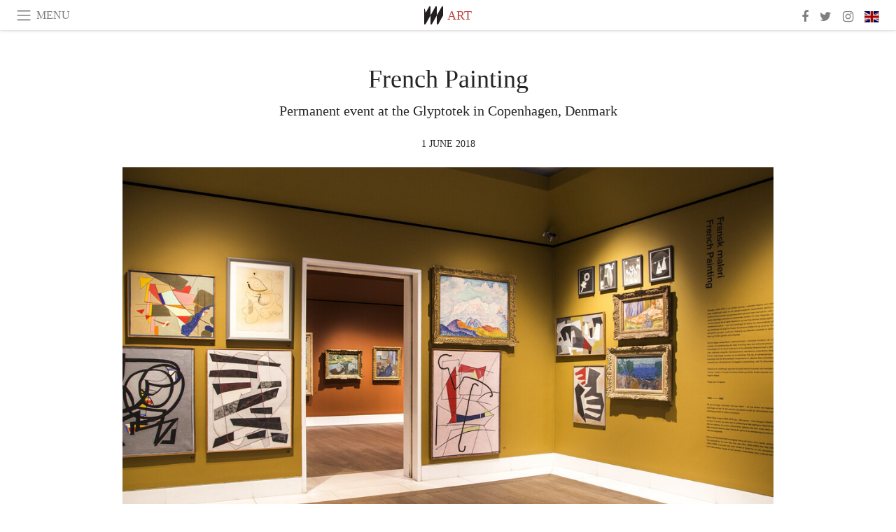

--- FILE ---
content_type: text/html; charset=utf-8
request_url: https://www.meer.com/en/38838-french-painting
body_size: 56789
content:
<!DOCTYPE html><html data-google-maps-locale="en" lang="en"><head prefix="og: http://ogp.me/ns#"><meta charset="utf-8" /><meta content="IE=Edge" http-equiv="X-UA-Compatible" /><meta content="width=device-width, initial-scale=1.0, user-scalable=yes, shrink-to-fit=no" name="viewport" /><meta content="yes" name="apple-mobile-web-app-capable" /><meta content="yes" name="mobile-web-app-capable" /><meta content="black-translucent" name="apple-mobile-web-app-status-bar-style" /><meta content="telephone=no" name="format-detection" /><title>French Painting | Meer</title><!-- https://realfavicongenerator.net/ -->
<link rel="apple-touch-icon" sizes="180x180" href="/apple-touch-icon.png">
<link rel="icon" type="image/png" sizes="32x32" href="/favicon-32x32.png">
<link rel="icon" type="image/png" sizes="16x16" href="/favicon-16x16.png">
<link rel="manifest" href="/site.webmanifest">
<link rel="mask-icon" href="/safari-pinned-tab.svg" color="#5bbad5">
<meta name="apple-mobile-web-app-title" content="Meer.com">
<meta name="application-name" content="Meer.com">
<meta name="msapplication-TileColor" content="#603cba">
<meta name="theme-color" content="#ffffff">
<meta name="csrf-param" content="authenticity_token" />
<meta name="csrf-token" content="rfkxnnnrl9WgEV43lRHQb/myZ/swxFo1tPpoR/trrTX6og8Ch3jqkdPmdrnF7Tj2k+c6yYRs01jeXovo7VakEg==" /><link rel="stylesheet" media="all" href="/assets/application-06238d188a1f2a696d1f41cdeb0c30def9ab07ab54eac219ebeb35a0690bc447.css" /><script src="/assets/application-ece62d362d312c4b7712cbacd321028c359efa0855c9f2238479fdf8d2a24ee2.js"></script><!-- Global site tag (gtag.js) - Google Analytics -->
<script async src="https://www.googletagmanager.com/gtag/js?id=G-JFMX46PLYP"></script>
<script>
  window.dataLayer = window.dataLayer || [];
  function gtag(){dataLayer.push(arguments);}
  gtag('js', new Date());

  gtag('config', 'G-JFMX46PLYP');
</script>
<link href="https://plus.google.com/+Wsimag" rel="publisher" /><meta content="Permanent event at the Glyptotek in Copenhagen, Denmark" name="description" /><link href="https://www.meer.com/en/38838-french-painting" rel="canonical" /><meta content="summary_large_image" name="twitter:card" /><meta content="French Painting" name="twitter:title" /><meta content="Permanent event at the Glyptotek in Copenhagen, Denmark" name="twitter:description" /><meta content="@meerdotcom" name="twitter:site" /><meta content="https://media.meer.com/attachments/a509d0f30034abab416ee94a9137c7fb36e1d87b/store/fill/860/645/9f03de9c83f6635268b04053f4ac6df73a028aaa4c05a74a10d1066232c1/French-Painting-Courtesy-of-Glyptotek.jpg" name="twitter:image:src" /><meta content="https://media.meer.com/attachments/a509d0f30034abab416ee94a9137c7fb36e1d87b/store/fill/860/645/9f03de9c83f6635268b04053f4ac6df73a028aaa4c05a74a10d1066232c1/French-Painting-Courtesy-of-Glyptotek.jpg" property="og:image" /><meta content="860" property="og:image:width" /><meta content="645" property="og:image:height" /><meta content="article" property="og:type" /><meta content="French Painting" property="og:title" /><meta content="Meer" property="og:site_name" /><meta content="https://www.meer.com/en/38838-french-painting" property="og:url" /><meta content="Permanent event at the Glyptotek in Copenhagen, Denmark" property="og:description" /><meta content="en_US" property="og:locale" /><meta content="2018-06-01T08:07:19Z" property="article:published_time" /><meta content="Art" property="article:section" /><meta content="281980885296599" property="fb:app_id" /><meta content="https://www.facebook.com/meerdotcom" property="article:publisher" /><script type='text/javascript' src='//platform-api.sharethis.com/js/sharethis.js#property=5a91ca65d57467001383d06c&product=sop' async='async'></script>
</head><body class="with-fullscreen-navbar"><div class="fullscreen-navbar-container fixed-top undecorated-links"><nav class="navbar navbar-light navbar-expand fullscreen-navbar-line click-navbar-to-open-fullscreen-area"><button class="click-to-open-fullscreen-area" style="border: 0px; background: #fff; cursor: pointer;" type="button"><span class="navbar-toggler-icon"></span></button><div class="navbar-text click-to-open-fullscreen-area text-uppercase" style="padding-top: 0.1rem; padding-bottom: 0rem; cursor: pointer;">Menu</div><div class="navbar-nav fullscreen-navbar-nav-centered"><div class="nav-item navbar-w-logo"><a href="https://www.meer.com/en"><img alt="Meer" style="height: 26px" src="/assets/meer_black1_final-ea60fd7c832c8103dac082510cc5ee738a8885138309480f46d74fcbadb94a52.svg" /></a></div><div class="d-none d-sm-block"><div class="nav-item navbar-category-link text-uppercase"><a href="https://www.meer.com/en/art">Art</a></div></div></div><ul class="navbar-nav ml-auto d-none d-sm-flex fullscreen-navbar-nav-right"><li class="nav-item"><a class="nav-link" href="https://www.facebook.com/meerdotcom"><i class="fa fa-facebook"></i></a></li><li class="nav-item"><a class="nav-link" href="https://twitter.com/meerdotcom"><i class="fa fa-twitter"></i></a></li><li class="nav-item"><a class="nav-link" href="https://www.instagram.com/meerdtcom"><i class="fa fa-instagram"></i></a></li><li class="nav-item"><a class="nav-link nav-language-flag click-to-open-fullscreen-area"><img alt="en" src="/assets/country-4x3/uk-ec548df897f28a824dfa03747339e070a59bbd95b8378ef1ebc3981df0a4f163.svg" /></a></li></ul></nav><div class="fullscreen-navbar-fullscreen-area click-navbar-to-open-fullscreen-area"><div class="container"><div class="row"><div class="col-0 col-md-2 col-lg-2 col-xl-3 click-to-open-fullscreen-area"></div><div class="col-12 col-md-8 col-lg-8 col-xl-6"><div class="row"><div class="col-0 col-sm-1 col-lg-2"></div><div class="col-12 col-sm-10 col-lg-8"><div class="text-center logotype-margin"><a href="https://www.meer.com/en"><img alt="Meer" style="width: 50%; margin-top: 34px; margin-bottom: 8px;" src="/assets/meer-logo-black-8cbdebd9c15e3fde3119dc305c3dc03e9bb75070978eb25dafe19e917cc962ad.svg" /></a></div></div></div><div class="row"><div class="col-0 col-sm-2 col-lg-3"></div><div class="col-12 col-sm-8 col-lg-6"><form action="https://www.meer.com/en/search" accept-charset="UTF-8" method="get"><input name="utf8" type="hidden" value="&#x2713;" /><div class="input-group"><input class="form-control" placeholder="Search" aria-label="Search" type="text" name="query" id="query" /><span class="input-group-btn"><button aria-label="Search" class="btn btn-secondary search-submit-button" style="border-color: #868e96 !important" type="button"><i aria-hidden="true" class="fa fa-search"></i></button></span></div></form></div></div><div class="row text-center headerless-line justify-content-center"><div class="col-auto col-sm px-2-col mb-1"><a href="https://www.meer.com/en">Magazine</a></div><div class="col-auto col-sm px-2-col mb-1"><a href="/en/calendar">Calendar</a></div><div class="col-auto col-sm px-2-col mb-1"><a href="/en/authors">Authors</a></div></div><h4 class="text-center mb-2">Categories</h4><div class="row text-center mb-4 justify-content-center"><div class="col-auto col-sm-6 col-lg-4 px-2-col mb-1"><div><a href="https://www.meer.com/en/architecture-and-design">Architecture &amp; Design</a></div></div><div class="col-auto col-sm-6 col-lg-4 px-2-col mb-1"><div class="current"><a href="https://www.meer.com/en/art">Art</a></div></div><div class="col-auto col-sm-6 col-lg-4 px-2-col mb-1"><div><a href="https://www.meer.com/en/culture">Culture</a></div></div><div class="col-auto col-sm-6 col-lg-4 px-2-col mb-1"><div><a href="https://www.meer.com/en/economy-and-politics">Economy &amp; Politics</a></div></div><div class="col-auto col-sm-6 col-lg-4 px-2-col mb-1"><div><a href="https://www.meer.com/en/entertainment">Entertainment</a></div></div><div class="col-auto col-sm-6 col-lg-4 px-2-col mb-1"><div><a href="https://www.meer.com/en/fashion">Fashion</a></div></div><div class="col-auto col-sm-6 col-lg-4 px-2-col mb-1"><div><a href="https://www.meer.com/en/feature">Feature</a></div></div><div class="col-auto col-sm-6 col-lg-4 px-2-col mb-1"><div><a href="https://www.meer.com/en/food-and-wine">Food &amp; Wine</a></div></div><div class="col-auto col-sm-6 col-lg-4 px-2-col mb-1"><div><a href="https://www.meer.com/en/science-and-technology">Science &amp; Technology</a></div></div><div class="col-auto col-sm-6 col-lg-4 px-2-col mb-1"><div><a href="https://www.meer.com/en/sport">Sport</a></div></div><div class="col-auto col-sm-6 col-lg-4 px-2-col mb-1"><div><a href="https://www.meer.com/en/travel">Travel</a></div></div><div class="col-auto col-sm-6 col-lg-4 px-2-col mb-1"><div><a href="https://www.meer.com/en/wellness">Wellness</a></div></div></div><h4 class="text-center mb-2">Profiles</h4><div class="row text-center mb-4 justify-content-center"><div class="col-auto col-sm-6 col-lg-4 px-2-col mb-1"><div><a href="/en/entities?type=5">Artists</a></div></div><div class="col-auto col-sm-6 col-lg-4 px-2-col mb-1"><div><a href="/en/entities?type=14">Associations</a></div></div><div class="col-auto col-sm-6 col-lg-4 px-2-col mb-1"><div><a href="/en/entities?type=10">Curators</a></div></div><div class="col-auto col-sm-6 col-lg-4 px-2-col mb-1"><div><a href="/en/entities?type=19">Fairs</a></div></div><div class="col-auto col-sm-6 col-lg-4 px-2-col mb-1"><div><a href="/en/entities?type=20">Festivals</a></div></div><div class="col-auto col-sm-6 col-lg-4 px-2-col mb-1"><div><a href="/en/entities?type=12">Foundations</a></div></div><div class="col-auto col-sm-6 col-lg-4 px-2-col mb-1"><div><a href="/en/entities?type=16">Galleries</a></div></div><div class="col-auto col-sm-6 col-lg-4 px-2-col mb-1"><div><a href="/en/entities?type=18">Libraries</a></div></div><div class="col-auto col-sm-6 col-lg-4 px-2-col mb-1"><div><a href="/en/entities?type=15">Museums</a></div></div><div class="col-auto col-sm-6 col-lg-4 px-2-col mb-1"><div><a href="/en/entities?type=22">Places</a></div></div><div class="col-auto col-sm-6 col-lg-4 px-2-col mb-1"><div><a href="/en/entities?type=13">Publishers</a></div></div><div class="col-auto col-sm-6 col-lg-4 px-2-col mb-1"><div><a href="/en/entities?type=17">Theatres</a></div></div></div></div><div class="col-0 col-md-2 col-lg-2 col-xl-3 click-to-open-fullscreen-area"></div></div><div class="row"><div class="col-0 col-sm-1 col-md-2 col-lg-3 col-xl-4 click-to-open-fullscreen-area"></div><div class="col-12 col-sm-10 col-md-8 col-lg-6 col-xl-4"><h4 class="text-center mb-2">Editions</h4><div class="row text-center edition-selector mb-4 justify-content-center"><div class="col-auto col-sm-4 mb-1 px-2-col"><div class="current"><span title="English"><a href="https://www.meer.com/en" lang="en"><img alt="en" src="/assets/country-4x3/uk-ec548df897f28a824dfa03747339e070a59bbd95b8378ef1ebc3981df0a4f163.svg" />English</a></span></div></div><div class="col-auto col-sm-4 mb-1 px-2-col"><div><span title="Spanish"><a href="https://www.meer.com/es" lang="es"><img alt="es" src="/assets/country-4x3/es-4c2d01e3cfe896cbcaa0edaf59cb79eacf48f7bd1b463c2ba667cff864479a60.svg" />Español</a></span></div></div><div class="col-auto col-sm-4 mb-1 px-2-col"><div><span title="French"><a href="https://www.meer.com/fr" lang="fr"><img alt="fr" src="/assets/country-4x3/fr-9dc10f74431a42978154d1f4e5709d5713eb3010e3dab1b4355def41f5cb2f40.svg" />Français</a></span></div></div><div class="col-auto col-sm-4 mb-1 px-2-col"><div><span title="German"><a href="https://www.meer.com/de" lang="de"><img alt="de" src="/assets/country-4x3/de-67c3d441eacc4745030486758654a626569b503d90fd248e9c33417f2e781d65.svg" />Deutsch</a></span></div></div><div class="col-auto col-sm-4 mb-1 px-2-col"><div><span title="Italian"><a href="https://www.meer.com/it" lang="it"><img alt="it" src="/assets/country-4x3/it-cfb16d45345e5d9ecd5443c0260d72110496de0049e3d78817c2329835a2d730.svg" />Italiano</a></span></div></div><div class="col-auto col-sm-4 mb-1 px-2-col"><div><span title="Portuguese"><a href="https://www.meer.com/pt" lang="pt"><img alt="pt" src="/assets/country-4x3/pt-d8f246ae139c60bade9fbe1047ce9c5e668be01c3b6d445fc87fbd0a328d2760.svg" />Português</a></span></div></div></div></div><div class="col-0 col-sm-1 col-md-2 col-lg-3 col-xl-4 click-to-open-fullscreen-area"></div></div></div></div></div><div class="container"><div class="row mb-2"><div class="col-12"><div class="article-title-area"><h1 class="title">French Painting</h1><h2 class="lead">Permanent event at the Glyptotek in Copenhagen, Denmark</h2></div><div class="article-header-author"><div class="published_at text-uppercase">1 June 2018 </div></div></div></div><div class="row article-cover-image"><div class="col-12 mb-2"><a><div class="image-new-container"><div class="image" style="padding-bottom:56.25%"><img sizes="(min-width:1800px) 1722px, (min-width:1550px) 1470px, (min-width:1300px) 1230px, (min-width:992px) 930px, (min-width:768px) 690px, (min-width:576px) 510px, 545px" srcset="//media.meer.com/attachments/46ea7aae79e465dd6e43e7ea41f97a6a49550fa8/store/fill/3444/1937/9f03de9c83f6635268b04053f4ac6df73a028aaa4c05a74a10d1066232c1/French-Painting-Courtesy-of-Glyptotek.jpg 3444w,//media.meer.com/attachments/b7fe2b90bcdf6e6d9fb9e9f3eb5aa06fa64660d2/store/fill/2460/1384/9f03de9c83f6635268b04053f4ac6df73a028aaa4c05a74a10d1066232c1/French-Painting-Courtesy-of-Glyptotek.jpg 2460w,//media.meer.com/attachments/a673b3bc30b05bd98e96afb85c1a1a996dd80c29/store/fill/1860/1046/9f03de9c83f6635268b04053f4ac6df73a028aaa4c05a74a10d1066232c1/French-Painting-Courtesy-of-Glyptotek.jpg 1860w,//media.meer.com/attachments/14078355cfe76332cb1538196a55a4a9031ab9c6/store/fill/1470/827/9f03de9c83f6635268b04053f4ac6df73a028aaa4c05a74a10d1066232c1/French-Painting-Courtesy-of-Glyptotek.jpg 1470w,//media.meer.com/attachments/93460be4f73cac435b3ab7a33af6d474c5a53b9a/store/fill/1090/613/9f03de9c83f6635268b04053f4ac6df73a028aaa4c05a74a10d1066232c1/French-Painting-Courtesy-of-Glyptotek.jpg 1090w,//media.meer.com/attachments/abba001032096c2484009b6a0b0d9b153ce1a7b9/store/fill/690/388/9f03de9c83f6635268b04053f4ac6df73a028aaa4c05a74a10d1066232c1/French-Painting-Courtesy-of-Glyptotek.jpg 690w,//media.meer.com/attachments/d86da4b39dbc8e67300ef5548d9a02e3e808f462/store/fill/545/307/9f03de9c83f6635268b04053f4ac6df73a028aaa4c05a74a10d1066232c1/French-Painting-Courtesy-of-Glyptotek.jpg 545w" alt="French Painting. Courtesy of Glyptotek" src="//media.meer.com/attachments/93460be4f73cac435b3ab7a33af6d474c5a53b9a/store/fill/1090/613/9f03de9c83f6635268b04053f4ac6df73a028aaa4c05a74a10d1066232c1/French-Painting-Courtesy-of-Glyptotek.jpg" /></div></div></a></div><div class="col-12 image_caption">French Painting. Courtesy of Glyptotek</div></div><div class="row mb-4 justify-content-center"><div class="col-lg-10 col-xl-8 col-hd-7"><div class="article-body"><p>To enable our technical staff to prepare for the major spring special exhibition “High on luxury. Lost treasures from the Roman Empire”, it has been necessary for us to close certain rooms for a brief period. This includes Rooms 56-60, which will be closed from 9th February to 2nd March 2018. These rooms contain elements of the exhibition “French Painting” with paintings from the period 1889-1968. The greater part of the museum will, however remain open as usual, and it will still be possible to immerse oneself in the art and culture of millennia.</p>

<p>Manet, Degas, Monet, Cézanne, van Gogh, Gauguin… the Glyptotek’s collection of French painting contains works by some of the greatest figures in art, just as it covers one of the most hectic epochs in art history. With over 200 works the exhibition displays the artistic diversity, which poured forth from France in the years 1809-1950. Through an original presentation of famous masterpieces and rarely seen major works the exhibition presents a visual narrative of 150 years of art which never manages to put down roots, and, for the same reason, is suffused with intensity and invention.</p>

<p>From the Romantic Period up to the Second World War France was the meeting point for the most innovative vanguard of artists. The accelerating modernity and cultural broad-mindedness of Paris as well as the attraction of rural settings in the provinces was the perfect climate for the most pioneering European avant-garde. The exhibition’s paintings, drawings and small sculptures bear witness to the fact that art in this period was, at times, a savage quest for originality. These artists were driven by a powerful impulse not merely to keep pace with, but also to be able to anticipate and create the expression and form of the time.</p>

<p>The exhibition, which is based exclusively on the Glyptotek’s own collection, spans the whole range in the development of art from the academic to the so-called modern. From the idealised painterly expression with its considerable technical wealth of detail, via the freer, experimental paintings, to full-blooded abstraction. In this way the exhibition sums up the many stylistic currents of the period: Realism, Romanticism, Naturalism, and, most of all, Impressionism.</p>

<p>However, the development is far from linear and the art has a tendency to run rings around itself. The artists typically worked outside art historical categories. They moved in and out of the various groups, drew inspiration from their travels and, all in all, worked more dynamically and unpredictably.</p>

<p>The exhibition extends over three floors and juxtaposes artists, genres and techniques with chronology as the governing principle. It is, in fact, the chronology which briefly liberates painting from the constraints of being too closely associated with certain styles and has it assume the foreground as painting first and foremost. To further underline the free approach of the artists the exhibition is arranged according to a reverse chronology. Far from standing as a natural final destination, the modern painting of the 20th century becomes an introduction to a reversed stroll through the art of painting from the 19th century. </p>
</div><div class="article-page-share"><div class="sharethis-inline-share-buttons"></div></div><div class="row serif-font-family textgrey-color"><div class="col-3 d-sm-none"></div><div class="col-6 col-sm-4 col-md-3 col-hp-2 mb-3 px-xs-extra"><a href="/glyptoteket/en"><div class="image-new-container round-image-container"><div class="image" style="padding-bottom:100.0%"><img sizes="(min-width:1800px) 262px, (min-width:1550px) 220px, (min-width:1300px) 180px, (min-width:992px) 130px, (min-width:768px) 150px, (min-width:576px) 150px, 258px" srcset="//media.meer.com/attachments/82d903b51524b0890369569272e145b2f81f7367/store/fill/524/524/e9b16a4d206aad668cd8ad4c52338a2bb49e8fe28cb7f57c35a7ac78d3f7/Glyptotek.jpg 524w,//media.meer.com/attachments/ff35188b1760327e9edb8cf713e5a32c8ae75fb2/store/fill/360/360/e9b16a4d206aad668cd8ad4c52338a2bb49e8fe28cb7f57c35a7ac78d3f7/Glyptotek.jpg 360w,//media.meer.com/attachments/692d2bdf72f4ce97714baab84f3cf838756905c2/store/fill/262/262/e9b16a4d206aad668cd8ad4c52338a2bb49e8fe28cb7f57c35a7ac78d3f7/Glyptotek.jpg 262w,//media.meer.com/attachments/2d05eb6b25fd67323f879f50890b8c87c646a4c3/store/fill/180/180/e9b16a4d206aad668cd8ad4c52338a2bb49e8fe28cb7f57c35a7ac78d3f7/Glyptotek.jpg 180w,//media.meer.com/attachments/1f43bc6e95db0c388b24963f90795834617bcd62/store/fill/130/130/e9b16a4d206aad668cd8ad4c52338a2bb49e8fe28cb7f57c35a7ac78d3f7/Glyptotek.jpg 130w" alt="Glyptotek" src="//media.meer.com/attachments/2d05eb6b25fd67323f879f50890b8c87c646a4c3/store/fill/180/180/e9b16a4d206aad668cd8ad4c52338a2bb49e8fe28cb7f57c35a7ac78d3f7/Glyptotek.jpg" /></div></div></a></div><div class="col-3 d-sm-none"></div><div class="text-center text-sm-left col-sm-8 col-md-9 col-hp-10"><div class="font-28 mb-2"><a class="first-highlight-color" href="/glyptoteket/en">Glyptotek</a></div><div class="row off-align-items-center"><div class="col-12 col-hp"><div class="font-15 tall-line-height mb-2">The Glyptotek’s superlative collection contains over 10,000 works of art and archaeological objects and offers ever new perspectives on life, culture and civilization through a time span of 6,000 years.</div><div class="mb-2"><a class="btn btn-outline-first-highlight-color btn-slightly-sm" href="/glyptoteket/en" role="button">Museum profile</a></div></div><div class="col-12 col-hp-auto text-center py-2 py-hp-0"><div class="row flex-hp-column justify-content-center"><div class="col-auto mb-3"><div class="font-15">Location</div><div class="font-22">Copenhagen, Denmark</div></div></div></div></div></div></div></div></div><div class="mb-5" id="gallery"><div class="row no-gutters mb-3"><div class="col-lg-12 order-lg-3 col-xl-4 order-xl-1"><a><div class="image-new-container"><div class="image" style="padding-bottom:75.0%"><img sizes="(min-width:1800px) 574px, (min-width:1550px) 490px, (min-width:1300px) 410px, (min-width:992px) 930px, (min-width:768px) 690px, (min-width:576px) 510px, 545px" srcset="//media.meer.com/attachments/664177f8013cddfed2c71065d06271fee8f9295e/store/fill/1860/1395/b1edecda7e7860730d0debc6e246e8d07936cce40d5583c6ef61c1128c52/French-Painting-Courtesy-of-Glyptotek.jpg 1860w,//media.meer.com/attachments/d52efdf0b8258ffdcfa92b68693067d781d814f1/store/fill/1380/1035/b1edecda7e7860730d0debc6e246e8d07936cce40d5583c6ef61c1128c52/French-Painting-Courtesy-of-Glyptotek.jpg 1380w,//media.meer.com/attachments/2b3b26afa1bae744c29b60be13264b756ec3aa7c/store/fill/1090/818/b1edecda7e7860730d0debc6e246e8d07936cce40d5583c6ef61c1128c52/French-Painting-Courtesy-of-Glyptotek.jpg 1090w,//media.meer.com/attachments/f7d5df01bd570c4618ec371cdc41d308ba927861/store/fill/820/615/b1edecda7e7860730d0debc6e246e8d07936cce40d5583c6ef61c1128c52/French-Painting-Courtesy-of-Glyptotek.jpg 820w,//media.meer.com/attachments/46fdd46e5b07a73bfe9fb8b3498f2a60ae128813/store/fill/574/431/b1edecda7e7860730d0debc6e246e8d07936cce40d5583c6ef61c1128c52/French-Painting-Courtesy-of-Glyptotek.jpg 574w,//media.meer.com/attachments/1f0737bbe6e4828c1f078154a60725a010f5b540/store/fill/410/308/b1edecda7e7860730d0debc6e246e8d07936cce40d5583c6ef61c1128c52/French-Painting-Courtesy-of-Glyptotek.jpg 410w" alt="French Painting. Courtesy of Glyptotek" src="//media.meer.com/attachments/1f0737bbe6e4828c1f078154a60725a010f5b540/store/fill/410/308/b1edecda7e7860730d0debc6e246e8d07936cce40d5583c6ef61c1128c52/French-Painting-Courtesy-of-Glyptotek.jpg" /></div></div></a></div><div class="col-lg-6 order-lg-1 col-xl-4 order-xl-2"><a><div class="image-new-container"><div class="image" style="padding-bottom:75.0%"><img sizes="(min-width:1800px) 574px, (min-width:1550px) 490px, (min-width:1300px) 410px, (min-width:992px) 465px, (min-width:768px) 690px, (min-width:576px) 510px, 545px" srcset="//media.meer.com/attachments/f0f24fd1fb89c59962fef57c2f8614eae39ea1dc/store/fill/1380/1035/0ac6e704d175a257a3da9ac6b3d4a98f00fb5bb228b66617dff2e97b4572/French-Painting-Courtesy-of-Glyptotek.jpg 1380w,//media.meer.com/attachments/af62b57e04483ca08707dc3123d942d4f219d158/store/fill/1090/818/0ac6e704d175a257a3da9ac6b3d4a98f00fb5bb228b66617dff2e97b4572/French-Painting-Courtesy-of-Glyptotek.jpg 1090w,//media.meer.com/attachments/63301a9c5d75a6eb6eba4b69211254f44c05ed53/store/fill/820/615/0ac6e704d175a257a3da9ac6b3d4a98f00fb5bb228b66617dff2e97b4572/French-Painting-Courtesy-of-Glyptotek.jpg 820w,//media.meer.com/attachments/148111390eb54fb46460bf14c901d66f7fdae674/store/fill/574/431/0ac6e704d175a257a3da9ac6b3d4a98f00fb5bb228b66617dff2e97b4572/French-Painting-Courtesy-of-Glyptotek.jpg 574w,//media.meer.com/attachments/6231d73bf4839cc1dd3c648f2abbcd585a9b8389/store/fill/410/308/0ac6e704d175a257a3da9ac6b3d4a98f00fb5bb228b66617dff2e97b4572/French-Painting-Courtesy-of-Glyptotek.jpg 410w" alt="French Painting. Courtesy of Glyptotek" src="//media.meer.com/attachments/6231d73bf4839cc1dd3c648f2abbcd585a9b8389/store/fill/410/308/0ac6e704d175a257a3da9ac6b3d4a98f00fb5bb228b66617dff2e97b4572/French-Painting-Courtesy-of-Glyptotek.jpg" /></div></div></a></div><div class="col-lg-6 order-lg-2 col-xl-4 order-xl-3"><a><div class="image-new-container"><div class="image" style="padding-bottom:75.0%"><img sizes="(min-width:1800px) 574px, (min-width:1550px) 490px, (min-width:1300px) 410px, (min-width:992px) 465px, (min-width:768px) 690px, (min-width:576px) 510px, 545px" srcset="//media.meer.com/attachments/d53f6844a638da32d959d235e8ce640b7308288a/store/fill/1380/1035/dba96bba34524523d8b8d9fe5fce6548ab52f5a69d82d5f86ffb23009764/French-Painting-Courtesy-of-Glyptotek.jpg 1380w,//media.meer.com/attachments/c92850e1fdbe6d1e865f7474a8fe8dff750404ba/store/fill/1090/818/dba96bba34524523d8b8d9fe5fce6548ab52f5a69d82d5f86ffb23009764/French-Painting-Courtesy-of-Glyptotek.jpg 1090w,//media.meer.com/attachments/1a0e45ed50a623781a91759738c44b06dbd297e7/store/fill/820/615/dba96bba34524523d8b8d9fe5fce6548ab52f5a69d82d5f86ffb23009764/French-Painting-Courtesy-of-Glyptotek.jpg 820w,//media.meer.com/attachments/9078ea0340b0636f186de8f5aa931e9ea6e690e3/store/fill/574/431/dba96bba34524523d8b8d9fe5fce6548ab52f5a69d82d5f86ffb23009764/French-Painting-Courtesy-of-Glyptotek.jpg 574w,//media.meer.com/attachments/5ff2b9ab767d062dce2b666ae2e7e0427470f0b9/store/fill/410/308/dba96bba34524523d8b8d9fe5fce6548ab52f5a69d82d5f86ffb23009764/French-Painting-Courtesy-of-Glyptotek.jpg 410w" alt="French Painting. Courtesy of Glyptotek" src="//media.meer.com/attachments/5ff2b9ab767d062dce2b666ae2e7e0427470f0b9/store/fill/410/308/dba96bba34524523d8b8d9fe5fce6548ab52f5a69d82d5f86ffb23009764/French-Painting-Courtesy-of-Glyptotek.jpg" /></div></div></a></div></div><div class="textgrey-color serif-font-family font-15"><div class="d-block d-lg-none d-xl-block"><ol><li class="mb-2">French Painting. Courtesy of Glyptotek</li><li class="mb-2">French Painting. Courtesy of Glyptotek</li><li class="mb-2">French Painting. Courtesy of Glyptotek</li></ol></div><div class="d-none d-lg-block d-xl-none"><ol><li class="mb-2">French Painting. Courtesy of Glyptotek</li><li class="mb-2">French Painting. Courtesy of Glyptotek</li><li class="mb-2">French Painting. Courtesy of Glyptotek</li></ol></div></div></div><div class="related-articles mb-2"><h3 class="text-uppercase"><a class="first-highlight-color" href="/glyptoteket/en">More from Glyptotek</a></h3><div class="row"><div class="col-12 col-sm-6 col-lg-3 mb-2"><a href="/en/102026-a-sounding-of-the-earth"><div class="image-new-container"><div class="image" style="padding-bottom:100.0%"><img sizes="(min-width:1800px) 408px, (min-width:1550px) 345px, (min-width:1300px) 285px, (min-width:992px) 210px, (min-width:768px) 330px, (min-width:576px) 240px, 545px" srcset="//media.meer.com/attachments/9e3bf150bd0be7a4d76f1850e76f020a9887570f/store/fill/1090/1090/847869b078f690d42923f975331c74ffca27b564b3958df2ead1b1b6cfbf/Alia-Farid-A-sounding-of-the-Earth-exhibition-view-Courtesy-of-Glyptotek.jpg 1090w,//media.meer.com/attachments/081aa8bd10315b9700ff46d45e50a158c12bb5fa/store/fill/816/816/847869b078f690d42923f975331c74ffca27b564b3958df2ead1b1b6cfbf/Alia-Farid-A-sounding-of-the-Earth-exhibition-view-Courtesy-of-Glyptotek.jpg 816w,//media.meer.com/attachments/bf9be6324c0fbba39ea0a3e551efee058d454b72/store/fill/570/570/847869b078f690d42923f975331c74ffca27b564b3958df2ead1b1b6cfbf/Alia-Farid-A-sounding-of-the-Earth-exhibition-view-Courtesy-of-Glyptotek.jpg 570w,//media.meer.com/attachments/64e8541aa21ee5647827be559ea4781976efa4f0/store/fill/420/420/847869b078f690d42923f975331c74ffca27b564b3958df2ead1b1b6cfbf/Alia-Farid-A-sounding-of-the-Earth-exhibition-view-Courtesy-of-Glyptotek.jpg 420w,//media.meer.com/attachments/dbbec2e1fe75709a9b2690b6c647f565c3f1a933/store/fill/330/330/847869b078f690d42923f975331c74ffca27b564b3958df2ead1b1b6cfbf/Alia-Farid-A-sounding-of-the-Earth-exhibition-view-Courtesy-of-Glyptotek.jpg 330w,//media.meer.com/attachments/ab8fcaf551017511e1f21c70aaac7966578c1fe9/store/fill/240/240/847869b078f690d42923f975331c74ffca27b564b3958df2ead1b1b6cfbf/Alia-Farid-A-sounding-of-the-Earth-exhibition-view-Courtesy-of-Glyptotek.jpg 240w" alt="Alia Farid, A sounding of the Earth, exhibition view. Courtesy of Glyptotek" src="//media.meer.com/attachments/dbbec2e1fe75709a9b2690b6c647f565c3f1a933/store/fill/330/330/847869b078f690d42923f975331c74ffca27b564b3958df2ead1b1b6cfbf/Alia-Farid-A-sounding-of-the-Earth-exhibition-view-Courtesy-of-Glyptotek.jpg" /></div></div></a><div class="text-center serif-font-family mb-3 mt-2"><a class="title-color" href="/en/102026-a-sounding-of-the-earth"><div class="font-22 font-sm-18 font-md-20 font-lg-18 font-xl-20">A sounding of the Earth</div><div class="font-16 font-sm-14 font-md-15 font-lg-14 font-xl-15">2 Oct 2025 — 31 May 2026</div></a></div></div><div class="col-12 col-sm-6 col-lg-3 mb-2"><a href="/en/96299-gauguin-and-kihara-first-impressions"><div class="image-new-container"><div class="image" style="padding-bottom:100.0%"><img sizes="(min-width:1800px) 408px, (min-width:1550px) 345px, (min-width:1300px) 285px, (min-width:992px) 210px, (min-width:768px) 330px, (min-width:576px) 240px, 545px" srcset="//media.meer.com/attachments/64648591cedb5a4372c70f6bfd890446c77b9d12/store/fill/1090/1090/c0d1defb41cdd039d0664174d8447ddccba4aeca648027d61c535cf2c6d8/Paul-Gauguin-Arearea-no-Varua-ino-Den-onde-ands-morskab-1894-Courtesy-of-Glyptotek.jpg 1090w,//media.meer.com/attachments/c9deeed904c3dda175d2fdaf5745e1ed4534b8c2/store/fill/816/816/c0d1defb41cdd039d0664174d8447ddccba4aeca648027d61c535cf2c6d8/Paul-Gauguin-Arearea-no-Varua-ino-Den-onde-ands-morskab-1894-Courtesy-of-Glyptotek.jpg 816w,//media.meer.com/attachments/e3b7858a23a1e90055e3270c76b9049834869b86/store/fill/570/570/c0d1defb41cdd039d0664174d8447ddccba4aeca648027d61c535cf2c6d8/Paul-Gauguin-Arearea-no-Varua-ino-Den-onde-ands-morskab-1894-Courtesy-of-Glyptotek.jpg 570w,//media.meer.com/attachments/bda918718f7efbd3865b61cb42239084aebf9811/store/fill/420/420/c0d1defb41cdd039d0664174d8447ddccba4aeca648027d61c535cf2c6d8/Paul-Gauguin-Arearea-no-Varua-ino-Den-onde-ands-morskab-1894-Courtesy-of-Glyptotek.jpg 420w,//media.meer.com/attachments/b13fad4b0b9e8bacaf57aed638b09df64bbc6a1a/store/fill/330/330/c0d1defb41cdd039d0664174d8447ddccba4aeca648027d61c535cf2c6d8/Paul-Gauguin-Arearea-no-Varua-ino-Den-onde-ands-morskab-1894-Courtesy-of-Glyptotek.jpg 330w,//media.meer.com/attachments/3346243db1aca875db8c29251c276d7076e2b172/store/fill/240/240/c0d1defb41cdd039d0664174d8447ddccba4aeca648027d61c535cf2c6d8/Paul-Gauguin-Arearea-no-Varua-ino-Den-onde-ands-morskab-1894-Courtesy-of-Glyptotek.jpg 240w" alt="Paul Gauguin, Arearea no Varua ino. Den onde ånds morskab, 1894. Courtesy of Glyptotek" src="//media.meer.com/attachments/b13fad4b0b9e8bacaf57aed638b09df64bbc6a1a/store/fill/330/330/c0d1defb41cdd039d0664174d8447ddccba4aeca648027d61c535cf2c6d8/Paul-Gauguin-Arearea-no-Varua-ino-Den-onde-ands-morskab-1894-Courtesy-of-Glyptotek.jpg" /></div></div></a><div class="text-center serif-font-family mb-3 mt-2"><a class="title-color" href="/en/96299-gauguin-and-kihara-first-impressions"><div class="font-22 font-sm-18 font-md-20 font-lg-18 font-xl-20">Gauguin and Kihara, first impressions</div><div class="font-16 font-sm-14 font-md-15 font-lg-14 font-xl-15">8 May 2025 — 6 Dec 2026</div></a></div></div><div class="col-12 col-sm-6 col-lg-3 mb-2"><a href="/en/38844-danish-and-french-sculpture"><div class="image-new-container"><div class="image" style="padding-bottom:100.0%"><img sizes="(min-width:1800px) 408px, (min-width:1550px) 345px, (min-width:1300px) 285px, (min-width:992px) 210px, (min-width:768px) 330px, (min-width:576px) 240px, 545px" srcset="//media.meer.com/attachments/d46cfd7c8e26fb0f8178e5385e43bf9142c5cca0/store/fill/1090/1090/47ff4247f39ac0d7cb9d22430aa8a48edc84d7703d8d0d35c56a159c0054/Danish-and-French-Sculpture-Courtesy-of-Glyptotek.jpg 1090w,//media.meer.com/attachments/b6d4902369b48a179c1db8cfe53c3013c7d9bc5b/store/fill/816/816/47ff4247f39ac0d7cb9d22430aa8a48edc84d7703d8d0d35c56a159c0054/Danish-and-French-Sculpture-Courtesy-of-Glyptotek.jpg 816w,//media.meer.com/attachments/f0e8ed117f2fe44f04cb5e851658c05bfb952cc3/store/fill/570/570/47ff4247f39ac0d7cb9d22430aa8a48edc84d7703d8d0d35c56a159c0054/Danish-and-French-Sculpture-Courtesy-of-Glyptotek.jpg 570w,//media.meer.com/attachments/2dc00a80064b9cf7dda479eb39f59de880f1e06b/store/fill/420/420/47ff4247f39ac0d7cb9d22430aa8a48edc84d7703d8d0d35c56a159c0054/Danish-and-French-Sculpture-Courtesy-of-Glyptotek.jpg 420w,//media.meer.com/attachments/1b66d840a741ca7819e77f721151e0b63e640b8b/store/fill/330/330/47ff4247f39ac0d7cb9d22430aa8a48edc84d7703d8d0d35c56a159c0054/Danish-and-French-Sculpture-Courtesy-of-Glyptotek.jpg 330w,//media.meer.com/attachments/0109f5d8ef65154f5978984cb903a7fcdf3650af/store/fill/240/240/47ff4247f39ac0d7cb9d22430aa8a48edc84d7703d8d0d35c56a159c0054/Danish-and-French-Sculpture-Courtesy-of-Glyptotek.jpg 240w" alt="Danish and French Sculpture. Courtesy of Glyptotek" src="//media.meer.com/attachments/1b66d840a741ca7819e77f721151e0b63e640b8b/store/fill/330/330/47ff4247f39ac0d7cb9d22430aa8a48edc84d7703d8d0d35c56a159c0054/Danish-and-French-Sculpture-Courtesy-of-Glyptotek.jpg" /></div></div></a><div class="text-center serif-font-family mb-3 mt-2"><a class="title-color" href="/en/38844-danish-and-french-sculpture"><div class="font-22 font-sm-18 font-md-20 font-lg-18 font-xl-20">Danish and French Sculpture</div><div class="font-16 font-sm-14 font-md-15 font-lg-14 font-xl-15">Permanent event</div></a></div></div><div class="col-12 col-sm-6 col-lg-3 mb-2"><a href="/en/84181-danish-art-1780-1930"><div class="image-new-container"><div class="image" style="padding-bottom:100.0%"><img sizes="(min-width:1800px) 408px, (min-width:1550px) 345px, (min-width:1300px) 285px, (min-width:992px) 210px, (min-width:768px) 330px, (min-width:576px) 240px, 545px" srcset="//media.meer.com/attachments/412b94b139f123a48292a802d71e81e8a65dd315/store/fill/1090/1090/3bbe45df02f75a2013e91f0db452cfd09bf638a811ecbbd53cdb06d436d2/Various-artists-Danish-art-1780-1930-exhibition-view-Courtesy-of-Glyptotek.jpg 1090w,//media.meer.com/attachments/4e021984b86f7aa9ead348ca09e9b14d225e948c/store/fill/816/816/3bbe45df02f75a2013e91f0db452cfd09bf638a811ecbbd53cdb06d436d2/Various-artists-Danish-art-1780-1930-exhibition-view-Courtesy-of-Glyptotek.jpg 816w,//media.meer.com/attachments/113979f3af659e6a7396c96a0bdaeb52f5219d42/store/fill/570/570/3bbe45df02f75a2013e91f0db452cfd09bf638a811ecbbd53cdb06d436d2/Various-artists-Danish-art-1780-1930-exhibition-view-Courtesy-of-Glyptotek.jpg 570w,//media.meer.com/attachments/8d982952c89759dfcf601bae11eeb0c93ac96289/store/fill/420/420/3bbe45df02f75a2013e91f0db452cfd09bf638a811ecbbd53cdb06d436d2/Various-artists-Danish-art-1780-1930-exhibition-view-Courtesy-of-Glyptotek.jpg 420w,//media.meer.com/attachments/9999ae46c381d9d75735c795bdacf28cd806e980/store/fill/330/330/3bbe45df02f75a2013e91f0db452cfd09bf638a811ecbbd53cdb06d436d2/Various-artists-Danish-art-1780-1930-exhibition-view-Courtesy-of-Glyptotek.jpg 330w,//media.meer.com/attachments/589d4a5d3159a52939e78b604f893310e4490542/store/fill/240/240/3bbe45df02f75a2013e91f0db452cfd09bf638a811ecbbd53cdb06d436d2/Various-artists-Danish-art-1780-1930-exhibition-view-Courtesy-of-Glyptotek.jpg 240w" alt="Various artists, Danish art 1780-1930, exhibition view. Courtesy of Glyptotek" src="//media.meer.com/attachments/9999ae46c381d9d75735c795bdacf28cd806e980/store/fill/330/330/3bbe45df02f75a2013e91f0db452cfd09bf638a811ecbbd53cdb06d436d2/Various-artists-Danish-art-1780-1930-exhibition-view-Courtesy-of-Glyptotek.jpg" /></div></div></a><div class="text-center serif-font-family mb-3 mt-2"><a class="title-color" href="/en/84181-danish-art-1780-1930"><div class="font-22 font-sm-18 font-md-20 font-lg-18 font-xl-20">Danish art 1780-1930</div><div class="font-16 font-sm-14 font-md-15 font-lg-14 font-xl-15">Permanent event</div></a></div></div></div></div><div class="related-articles mb-2"><h3><a class="first-highlight-color text-uppercase" href="/en/calendar?country_id=66&amp;locality_id=1143706">More in Copenhagen, Denmark</a></h3><div class="row"><div class="col-12 col-sm-6 col-lg-3 mb-2"><a href="/en/99242-age-of-nature"><div class="image-new-container"><div class="image" style="padding-bottom:100.0%"><img sizes="(min-width:1800px) 408px, (min-width:1550px) 345px, (min-width:1300px) 285px, (min-width:992px) 210px, (min-width:768px) 330px, (min-width:576px) 240px, 545px" srcset="//media.meer.com/attachments/f0de47bdf592c68883724b23289c76fb4632dfa0/store/fill/1090/1090/bb2e3a3c3b70608f61b3faf09d5906c37c391e1e2a841dc865e9d3cfda4d/Age-of-nature-exhibition-view-Courtesy-of-Danish-Architecture-Center.jpg 1090w,//media.meer.com/attachments/067adbc8a514c76af9b1d6de366834043f44db93/store/fill/816/816/bb2e3a3c3b70608f61b3faf09d5906c37c391e1e2a841dc865e9d3cfda4d/Age-of-nature-exhibition-view-Courtesy-of-Danish-Architecture-Center.jpg 816w,//media.meer.com/attachments/4ba54059fa38e65a4d7f2ef75ea87aca589bff3a/store/fill/570/570/bb2e3a3c3b70608f61b3faf09d5906c37c391e1e2a841dc865e9d3cfda4d/Age-of-nature-exhibition-view-Courtesy-of-Danish-Architecture-Center.jpg 570w,//media.meer.com/attachments/89db43c827ce249d6c1d40bcf77d42a4b8dadb30/store/fill/420/420/bb2e3a3c3b70608f61b3faf09d5906c37c391e1e2a841dc865e9d3cfda4d/Age-of-nature-exhibition-view-Courtesy-of-Danish-Architecture-Center.jpg 420w,//media.meer.com/attachments/0b1eb23ca702a21edb8a42eba03a3e7c1eb3e00e/store/fill/330/330/bb2e3a3c3b70608f61b3faf09d5906c37c391e1e2a841dc865e9d3cfda4d/Age-of-nature-exhibition-view-Courtesy-of-Danish-Architecture-Center.jpg 330w,//media.meer.com/attachments/832de21866ff2d76ca58316f0062ae91851acc07/store/fill/240/240/bb2e3a3c3b70608f61b3faf09d5906c37c391e1e2a841dc865e9d3cfda4d/Age-of-nature-exhibition-view-Courtesy-of-Danish-Architecture-Center.jpg 240w" alt="Age of nature, exhibition view. Courtesy of Danish Architecture Center" src="//media.meer.com/attachments/0b1eb23ca702a21edb8a42eba03a3e7c1eb3e00e/store/fill/330/330/bb2e3a3c3b70608f61b3faf09d5906c37c391e1e2a841dc865e9d3cfda4d/Age-of-nature-exhibition-view-Courtesy-of-Danish-Architecture-Center.jpg" /></div></div></a><div class="text-center serif-font-family mb-3 mt-2"><a class="first-highlight-color font-14 font-sm-12 font-md-13 font-lg-12 font-xl-13 text-uppercase" href="https://www.meer.com/en/architecture-and-design">Architecture &amp; Design</a><a class="title-color" href="/en/99242-age-of-nature"><div class="font-22 font-sm-18 font-md-20 font-lg-18 font-xl-20">Age of nature</div><div class="font-16 font-sm-14 font-md-15 font-lg-14 font-xl-15">6 Oct 2025 — 17 May 2026 at Danish Architecture Center</div></a></div></div><div class="col-12 col-sm-6 col-lg-3 mb-2"><a href="/en/99245-tomorrow-and-tomorrow-and-tomorrow"><div class="image-new-container"><div class="image" style="padding-bottom:100.0%"><img sizes="(min-width:1800px) 408px, (min-width:1550px) 345px, (min-width:1300px) 285px, (min-width:992px) 210px, (min-width:768px) 330px, (min-width:576px) 240px, 545px" srcset="//media.meer.com/attachments/c918202d3b4658735b8a1d458bcd8673f39620b7/store/fill/816/816/dd038bae562412eb04c42d896fe4abc0730c3705db3fdc60fc535eaacfe9/Peter-Funch-Tomorrow-and-tomorrow-and-tomorrow-exhibition-view-Courtesy-of-Danish-Architecture.jpg 816w,//media.meer.com/attachments/baa32e6d74d66ad78d609074680c1ed80f4f9eb3/store/fill/570/570/dd038bae562412eb04c42d896fe4abc0730c3705db3fdc60fc535eaacfe9/Peter-Funch-Tomorrow-and-tomorrow-and-tomorrow-exhibition-view-Courtesy-of-Danish-Architecture.jpg 570w,//media.meer.com/attachments/264982e9dcdeba8089924fc302fd4b547a37c111/store/fill/420/420/dd038bae562412eb04c42d896fe4abc0730c3705db3fdc60fc535eaacfe9/Peter-Funch-Tomorrow-and-tomorrow-and-tomorrow-exhibition-view-Courtesy-of-Danish-Architecture.jpg 420w,//media.meer.com/attachments/b61278c7c48610f4216463c1650f061520bb0964/store/fill/330/330/dd038bae562412eb04c42d896fe4abc0730c3705db3fdc60fc535eaacfe9/Peter-Funch-Tomorrow-and-tomorrow-and-tomorrow-exhibition-view-Courtesy-of-Danish-Architecture.jpg 330w,//media.meer.com/attachments/07351a8c52f6b0899d42d9272e1c46d2f251cdc1/store/fill/240/240/dd038bae562412eb04c42d896fe4abc0730c3705db3fdc60fc535eaacfe9/Peter-Funch-Tomorrow-and-tomorrow-and-tomorrow-exhibition-view-Courtesy-of-Danish-Architecture.jpg 240w" alt="Peter Funch, Tomorrow and tomorrow and tomorrow, exhibition view. Courtesy of Danish Architecture Center" src="//media.meer.com/attachments/b61278c7c48610f4216463c1650f061520bb0964/store/fill/330/330/dd038bae562412eb04c42d896fe4abc0730c3705db3fdc60fc535eaacfe9/Peter-Funch-Tomorrow-and-tomorrow-and-tomorrow-exhibition-view-Courtesy-of-Danish-Architecture.jpg" /></div></div></a><div class="text-center serif-font-family mb-3 mt-2"><a class="title-color" href="/en/99245-tomorrow-and-tomorrow-and-tomorrow"><div class="font-22 font-sm-18 font-md-20 font-lg-18 font-xl-20">Tomorrow and tomorrow and tomorrow</div><div class="font-16 font-sm-14 font-md-15 font-lg-14 font-xl-15">28 Feb 2025 — 28 Feb 2026 at Danish Architecture Center</div></a></div></div><div class="col-12 col-sm-6 col-lg-3 mb-2"><a href="/en/38842-danish-golden-age"><div class="image-new-container"><div class="image" style="padding-bottom:100.0%"><img sizes="(min-width:1800px) 408px, (min-width:1550px) 345px, (min-width:1300px) 285px, (min-width:992px) 210px, (min-width:768px) 330px, (min-width:576px) 240px, 545px" srcset="//media.meer.com/attachments/71c21592473af16c36647cb9009c7a8c72d817fd/store/fill/1090/1090/eac1b66b057aa289f9e1afc416be1ceb47afd4b5acb9c4edb664001dda40/Danish-Golden-Age-Courtesy-of-Glyptotek.jpg 1090w,//media.meer.com/attachments/7a9daa7073a15cfee875571e1b903dbfe8caf5e5/store/fill/816/816/eac1b66b057aa289f9e1afc416be1ceb47afd4b5acb9c4edb664001dda40/Danish-Golden-Age-Courtesy-of-Glyptotek.jpg 816w,//media.meer.com/attachments/8d421e49c5a6b5fcbfce72e597860a34c344fdd5/store/fill/570/570/eac1b66b057aa289f9e1afc416be1ceb47afd4b5acb9c4edb664001dda40/Danish-Golden-Age-Courtesy-of-Glyptotek.jpg 570w,//media.meer.com/attachments/78844d700d7fe2ec01ad7a96e4defad9eb3c62f8/store/fill/420/420/eac1b66b057aa289f9e1afc416be1ceb47afd4b5acb9c4edb664001dda40/Danish-Golden-Age-Courtesy-of-Glyptotek.jpg 420w,//media.meer.com/attachments/d4632818948307b46494be919b0fcd2640ef6168/store/fill/330/330/eac1b66b057aa289f9e1afc416be1ceb47afd4b5acb9c4edb664001dda40/Danish-Golden-Age-Courtesy-of-Glyptotek.jpg 330w,//media.meer.com/attachments/77bf4a875c9495e7916b6c3c4533b9faa916b5ad/store/fill/240/240/eac1b66b057aa289f9e1afc416be1ceb47afd4b5acb9c4edb664001dda40/Danish-Golden-Age-Courtesy-of-Glyptotek.jpg 240w" alt="Danish Golden Age. Courtesy of Glyptotek" src="//media.meer.com/attachments/d4632818948307b46494be919b0fcd2640ef6168/store/fill/330/330/eac1b66b057aa289f9e1afc416be1ceb47afd4b5acb9c4edb664001dda40/Danish-Golden-Age-Courtesy-of-Glyptotek.jpg" /></div></div></a><div class="text-center serif-font-family mb-3 mt-2"><a class="title-color" href="/en/38842-danish-golden-age"><div class="font-22 font-sm-18 font-md-20 font-lg-18 font-xl-20">Danish Golden Age</div><div class="font-16 font-sm-14 font-md-15 font-lg-14 font-xl-15">Permanent event at Glyptotek</div></a></div></div><div class="col-12 col-sm-6 col-lg-3 mb-2"><a href="/en/84183-behind-the-facade"><div class="image-new-container"><div class="image" style="padding-bottom:100.0%"><img sizes="(min-width:1800px) 408px, (min-width:1550px) 345px, (min-width:1300px) 285px, (min-width:992px) 210px, (min-width:768px) 330px, (min-width:576px) 240px, 545px" srcset="//media.meer.com/attachments/7d9796096ba9c74a5afc4d990e0a116ea0e4a688/store/fill/1090/1090/3a361fb63381e1ccd322b610105c1f27f016c8f5c02da031824f72d24858/Behind-the-facade-exhibition-view-Courtesy-of-Glyptotek.jpg 1090w,//media.meer.com/attachments/0ea142d46a6d6dd66ac3ceb2db1df64c23f4e48f/store/fill/816/816/3a361fb63381e1ccd322b610105c1f27f016c8f5c02da031824f72d24858/Behind-the-facade-exhibition-view-Courtesy-of-Glyptotek.jpg 816w,//media.meer.com/attachments/80f41d6635a9b1f9c678175bfbf49de8a272b1c8/store/fill/570/570/3a361fb63381e1ccd322b610105c1f27f016c8f5c02da031824f72d24858/Behind-the-facade-exhibition-view-Courtesy-of-Glyptotek.jpg 570w,//media.meer.com/attachments/fb4ba4bd561d245cee014c23beaa64af4746fd79/store/fill/420/420/3a361fb63381e1ccd322b610105c1f27f016c8f5c02da031824f72d24858/Behind-the-facade-exhibition-view-Courtesy-of-Glyptotek.jpg 420w,//media.meer.com/attachments/58569f128a8859e92ccfeb47b5a999a6990ba090/store/fill/330/330/3a361fb63381e1ccd322b610105c1f27f016c8f5c02da031824f72d24858/Behind-the-facade-exhibition-view-Courtesy-of-Glyptotek.jpg 330w,//media.meer.com/attachments/402b26adc645dfb9238c455042fef41e312bcf2b/store/fill/240/240/3a361fb63381e1ccd322b610105c1f27f016c8f5c02da031824f72d24858/Behind-the-facade-exhibition-view-Courtesy-of-Glyptotek.jpg 240w" alt="Behind the façade, exhibition view. Courtesy of Glyptotek" src="//media.meer.com/attachments/58569f128a8859e92ccfeb47b5a999a6990ba090/store/fill/330/330/3a361fb63381e1ccd322b610105c1f27f016c8f5c02da031824f72d24858/Behind-the-facade-exhibition-view-Courtesy-of-Glyptotek.jpg" /></div></div></a><div class="text-center serif-font-family mb-3 mt-2"><a class="first-highlight-color font-14 font-sm-12 font-md-13 font-lg-12 font-xl-13 text-uppercase" href="https://www.meer.com/en/architecture-and-design">Architecture &amp; Design</a><a class="title-color" href="/en/84183-behind-the-facade"><div class="font-22 font-sm-18 font-md-20 font-lg-18 font-xl-20">Behind the façade</div><div class="font-16 font-sm-14 font-md-15 font-lg-14 font-xl-15">Permanent event at Glyptotek</div></a></div></div></div></div><div class="related-articles mb-2"><h3><a class="first-highlight-color text-uppercase" href="/en/calendar?country_id=66">More in Denmark</a></h3><div class="row"><div class="col-12 col-sm-6 col-lg-3 mb-2"><a href="/en/102079-the-sunken-boat"><div class="image-new-container"><div class="image" style="padding-bottom:100.0%"><img sizes="(min-width:1800px) 408px, (min-width:1550px) 345px, (min-width:1300px) 285px, (min-width:992px) 210px, (min-width:768px) 330px, (min-width:576px) 240px, 545px" srcset="//media.meer.com/attachments/7a569b20136886e0cb9038b5b6f91c4b81d75344/store/fill/1090/1090/2752e0481096c0e0eeccfc36ccfb228279108c606e7564fb86d30964e6d5/Anna-Boghiguian-The-sunken-boat-exhibition-view-Courtesy-of-ARoS.jpg 1090w,//media.meer.com/attachments/70e45b0a8c34e48bc43531b30d6dee6cd7f4b59b/store/fill/816/816/2752e0481096c0e0eeccfc36ccfb228279108c606e7564fb86d30964e6d5/Anna-Boghiguian-The-sunken-boat-exhibition-view-Courtesy-of-ARoS.jpg 816w,//media.meer.com/attachments/ecb858e7322278d49698f66a0929889381e18b8d/store/fill/570/570/2752e0481096c0e0eeccfc36ccfb228279108c606e7564fb86d30964e6d5/Anna-Boghiguian-The-sunken-boat-exhibition-view-Courtesy-of-ARoS.jpg 570w,//media.meer.com/attachments/5d6c3de09eba4e417b3afe1ea55a898c0b09d6d9/store/fill/420/420/2752e0481096c0e0eeccfc36ccfb228279108c606e7564fb86d30964e6d5/Anna-Boghiguian-The-sunken-boat-exhibition-view-Courtesy-of-ARoS.jpg 420w,//media.meer.com/attachments/2fe8cd43b4033aa2823584c08335f71bb38b104a/store/fill/330/330/2752e0481096c0e0eeccfc36ccfb228279108c606e7564fb86d30964e6d5/Anna-Boghiguian-The-sunken-boat-exhibition-view-Courtesy-of-ARoS.jpg 330w,//media.meer.com/attachments/277d5fc3ba452e01d7a9958ed429503833bc1356/store/fill/240/240/2752e0481096c0e0eeccfc36ccfb228279108c606e7564fb86d30964e6d5/Anna-Boghiguian-The-sunken-boat-exhibition-view-Courtesy-of-ARoS.jpg 240w" alt="Anna Boghiguian, The sunken boat, exhibition view. Courtesy of ARoS" src="//media.meer.com/attachments/2fe8cd43b4033aa2823584c08335f71bb38b104a/store/fill/330/330/2752e0481096c0e0eeccfc36ccfb228279108c606e7564fb86d30964e6d5/Anna-Boghiguian-The-sunken-boat-exhibition-view-Courtesy-of-ARoS.jpg" /></div></div></a><div class="text-center serif-font-family mb-3 mt-2"><a class="title-color" href="/en/102079-the-sunken-boat"><div class="font-22 font-sm-18 font-md-20 font-lg-18 font-xl-20">The sunken boat</div><div class="font-16 font-sm-14 font-md-15 font-lg-14 font-xl-15">22 Nov 2025 — 19 Apr 2026 at ARoS in Aarhus</div></a></div></div><div class="col-12 col-sm-6 col-lg-3 mb-2"><a href="/en/102027-the-celtic-world-europes-lost-legacy"><div class="image-new-container"><div class="image" style="padding-bottom:100.0%"><img sizes="(min-width:1800px) 408px, (min-width:1550px) 345px, (min-width:1300px) 285px, (min-width:992px) 210px, (min-width:768px) 330px, (min-width:576px) 240px, 545px" srcset="//media.meer.com/attachments/de4d73ce1d51e083e586acf0c5f50772004ee34d/store/fill/1090/1090/b938761ca14090a42df35e522879401f5aac1393e2051b01c9558a60be66/The-celtic-world-Europes-lost-legacy-exhibition-view-Courtesy-of-Moesgaard-Museum.jpg 1090w,//media.meer.com/attachments/d67c363fd96fd2033f48998c52caa542ce408ea2/store/fill/816/816/b938761ca14090a42df35e522879401f5aac1393e2051b01c9558a60be66/The-celtic-world-Europes-lost-legacy-exhibition-view-Courtesy-of-Moesgaard-Museum.jpg 816w,//media.meer.com/attachments/14b805ebfe1a61db6bae2e2820258261040a8488/store/fill/570/570/b938761ca14090a42df35e522879401f5aac1393e2051b01c9558a60be66/The-celtic-world-Europes-lost-legacy-exhibition-view-Courtesy-of-Moesgaard-Museum.jpg 570w,//media.meer.com/attachments/a6d1aae44f0cd5d47c16db1c65ff986986b6f5b2/store/fill/420/420/b938761ca14090a42df35e522879401f5aac1393e2051b01c9558a60be66/The-celtic-world-Europes-lost-legacy-exhibition-view-Courtesy-of-Moesgaard-Museum.jpg 420w,//media.meer.com/attachments/2c6423f5a5e481d712d12385b783f9dfcb0f7304/store/fill/330/330/b938761ca14090a42df35e522879401f5aac1393e2051b01c9558a60be66/The-celtic-world-Europes-lost-legacy-exhibition-view-Courtesy-of-Moesgaard-Museum.jpg 330w,//media.meer.com/attachments/966a4607d2f309d3f2eb3d79b45d670c551ba30b/store/fill/240/240/b938761ca14090a42df35e522879401f5aac1393e2051b01c9558a60be66/The-celtic-world-Europes-lost-legacy-exhibition-view-Courtesy-of-Moesgaard-Museum.jpg 240w" alt="The celtic world – Europe&#39;s lost legacy, exhibition view. Courtesy of Moesgaard Museum" src="//media.meer.com/attachments/2c6423f5a5e481d712d12385b783f9dfcb0f7304/store/fill/330/330/b938761ca14090a42df35e522879401f5aac1393e2051b01c9558a60be66/The-celtic-world-Europes-lost-legacy-exhibition-view-Courtesy-of-Moesgaard-Museum.jpg" /></div></div></a><div class="text-center serif-font-family mb-3 mt-2"><a class="first-highlight-color font-14 font-sm-12 font-md-13 font-lg-12 font-xl-13 text-uppercase" href="https://www.meer.com/en/culture">Culture</a><a class="title-color" href="/en/102027-the-celtic-world-europes-lost-legacy"><div class="font-22 font-sm-18 font-md-20 font-lg-18 font-xl-20">The celtic world: Europe&#39;s lost legacy</div><div class="font-16 font-sm-14 font-md-15 font-lg-14 font-xl-15">9 Oct 2025 — 9 Aug 2026 at Moesgaard Museum in Højbjerg</div></a></div></div><div class="col-12 col-sm-6 col-lg-3 mb-2"><a href="/en/99240-once-again-dot-dot-dot-statues-never-die"><div class="image-new-container"><div class="image" style="padding-bottom:100.0%"><img sizes="(min-width:1800px) 408px, (min-width:1550px) 345px, (min-width:1300px) 285px, (min-width:992px) 210px, (min-width:768px) 330px, (min-width:576px) 240px, 545px" srcset="//media.meer.com/attachments/4d74c45c0f35c29f241a93b95e4e72ce1bc854e7/store/fill/816/816/f7670a459e7f6a5ac7b992ba6adf3b477150e4cc59ebd39b72b795ebec62/Sir-Isaac-Julien-Once-again-dot-dot-dot-Statues-never-die-exhibition-view-Courtesy-of-ARoS.jpg 816w,//media.meer.com/attachments/6ddba7d17e57f3363e99a69a7c027ac8a9e0975d/store/fill/570/570/f7670a459e7f6a5ac7b992ba6adf3b477150e4cc59ebd39b72b795ebec62/Sir-Isaac-Julien-Once-again-dot-dot-dot-Statues-never-die-exhibition-view-Courtesy-of-ARoS.jpg 570w,//media.meer.com/attachments/877a9d202eed1c0c99894fabe08952f09be66e20/store/fill/420/420/f7670a459e7f6a5ac7b992ba6adf3b477150e4cc59ebd39b72b795ebec62/Sir-Isaac-Julien-Once-again-dot-dot-dot-Statues-never-die-exhibition-view-Courtesy-of-ARoS.jpg 420w,//media.meer.com/attachments/70faaa5d07ebc213d1f074b1d68febd3b7bfea65/store/fill/330/330/f7670a459e7f6a5ac7b992ba6adf3b477150e4cc59ebd39b72b795ebec62/Sir-Isaac-Julien-Once-again-dot-dot-dot-Statues-never-die-exhibition-view-Courtesy-of-ARoS.jpg 330w,//media.meer.com/attachments/e1105da8b937f9917d8dd57c78b93474f55a3608/store/fill/240/240/f7670a459e7f6a5ac7b992ba6adf3b477150e4cc59ebd39b72b795ebec62/Sir-Isaac-Julien-Once-again-dot-dot-dot-Statues-never-die-exhibition-view-Courtesy-of-ARoS.jpg 240w" alt="Sir Isaac Julien, Once again … (Statues never die), exhibition view. Courtesy of ARoS" src="//media.meer.com/attachments/70faaa5d07ebc213d1f074b1d68febd3b7bfea65/store/fill/330/330/f7670a459e7f6a5ac7b992ba6adf3b477150e4cc59ebd39b72b795ebec62/Sir-Isaac-Julien-Once-again-dot-dot-dot-Statues-never-die-exhibition-view-Courtesy-of-ARoS.jpg" /></div></div></a><div class="text-center serif-font-family mb-3 mt-2"><a class="title-color" href="/en/99240-once-again-dot-dot-dot-statues-never-die"><div class="font-22 font-sm-18 font-md-20 font-lg-18 font-xl-20">Once again … (Statues never die)</div><div class="font-16 font-sm-14 font-md-15 font-lg-14 font-xl-15">6 Sep 2025 — 31 May 2026 at ARoS in Aarhus</div></a></div></div><div class="col-12 col-sm-6 col-lg-3 mb-2"><a href="/en/91815-lost-property"><div class="image-new-container"><div class="image" style="padding-bottom:100.0%"><img sizes="(min-width:1800px) 408px, (min-width:1550px) 345px, (min-width:1300px) 285px, (min-width:992px) 210px, (min-width:768px) 330px, (min-width:576px) 240px, 545px" srcset="//media.meer.com/attachments/39c9df8afc0debe82c126cf644286de7a1ba818f/store/fill/1090/1090/ee532408a2a43e96a53b9b44226fca2fddd92ce918fa574061e83f175925/Jenkin-van-Zyl-Lost-property-still-2025-Courtesy-of-ARoS.jpg 1090w,//media.meer.com/attachments/ae30a7488d70d76bc42068ba8c477460e9e76ac6/store/fill/816/816/ee532408a2a43e96a53b9b44226fca2fddd92ce918fa574061e83f175925/Jenkin-van-Zyl-Lost-property-still-2025-Courtesy-of-ARoS.jpg 816w,//media.meer.com/attachments/dff39e432330bad25b4949b292691b22f410a704/store/fill/570/570/ee532408a2a43e96a53b9b44226fca2fddd92ce918fa574061e83f175925/Jenkin-van-Zyl-Lost-property-still-2025-Courtesy-of-ARoS.jpg 570w,//media.meer.com/attachments/4dcd5fe865a0a7e3408909f90a5ba7d0459cc601/store/fill/420/420/ee532408a2a43e96a53b9b44226fca2fddd92ce918fa574061e83f175925/Jenkin-van-Zyl-Lost-property-still-2025-Courtesy-of-ARoS.jpg 420w,//media.meer.com/attachments/af1472d4d3c445c436fe956bdc116fcbed61b573/store/fill/330/330/ee532408a2a43e96a53b9b44226fca2fddd92ce918fa574061e83f175925/Jenkin-van-Zyl-Lost-property-still-2025-Courtesy-of-ARoS.jpg 330w,//media.meer.com/attachments/b4b0fa9f2342ff94e5f0e3ca37e1d38b82c67e52/store/fill/240/240/ee532408a2a43e96a53b9b44226fca2fddd92ce918fa574061e83f175925/Jenkin-van-Zyl-Lost-property-still-2025-Courtesy-of-ARoS.jpg 240w" alt="Jenkin van Zyl, Lost property (still), 2025. Courtesy of ARoS" src="//media.meer.com/attachments/af1472d4d3c445c436fe956bdc116fcbed61b573/store/fill/330/330/ee532408a2a43e96a53b9b44226fca2fddd92ce918fa574061e83f175925/Jenkin-van-Zyl-Lost-property-still-2025-Courtesy-of-ARoS.jpg" /></div></div></a><div class="text-center serif-font-family mb-3 mt-2"><a class="title-color" href="/en/91815-lost-property"><div class="font-22 font-sm-18 font-md-20 font-lg-18 font-xl-20">Lost property</div><div class="font-16 font-sm-14 font-md-15 font-lg-14 font-xl-15">21 Jun 2025 — 25 May 2026 at ARoS in Aarhus</div></a></div></div></div></div></div><div class="container mb-4 pt-5"><div class="text-center lightgrey-color"><div class="font-28">Subscribe</div><div class="font-16 mb-2 smaller-line-height mb-4">Get updates on the Meer</div></div><form class="new_subscription" id="new_subscription" action="/en/subscriptions" accept-charset="UTF-8" method="post"><input name="utf8" type="hidden" value="&#x2713;" /><input type="hidden" name="authenticity_token" value="d5kHxBD7LmIk6oKkcDzAI9MCZsEJXgj02DxoKqikQi8HPpKheN5204xY7hOdSP7g6sIKG1LQf0GqORmTMBbo0Q==" /><div class="form-row mb-4 align-items-center justify-content-center"><div class="col col-sm-auto form-group"><input class="form-control off-form-control-sm" placeholder="Email address" autocomplete="email" required="required" pattern=".{5,1024}" type="email" name="subscription[email]" id="subscription_email" /></div><div class="w-100 d-block d-sm-none"></div><div class="col-auto form-group"><input type="submit" name="commit" value="Subscribe" class="form-control off-form-control-sm" data-disable-with="Subscribe" /></div></div></form><div class="text-center font-26 pb-3"><a aria-label="Facebook" class="lightgrey-color px-2" href="https://www.facebook.com/meerdotcom" target="_blank"><i class="fa fa-facebook"></i></a><a aria-label="Twitter" class="lightgrey-color px-2" href="https://twitter.com/meerdotcom" target="_blank"><i class="fa fa-twitter"></i></a><a aria-label="Instagram" class="lightgrey-color px-2" href="https://www.instagram.com/meerdtcom" target="_blank"><i class="fa fa-instagram"></i></a></div></div></body></html>